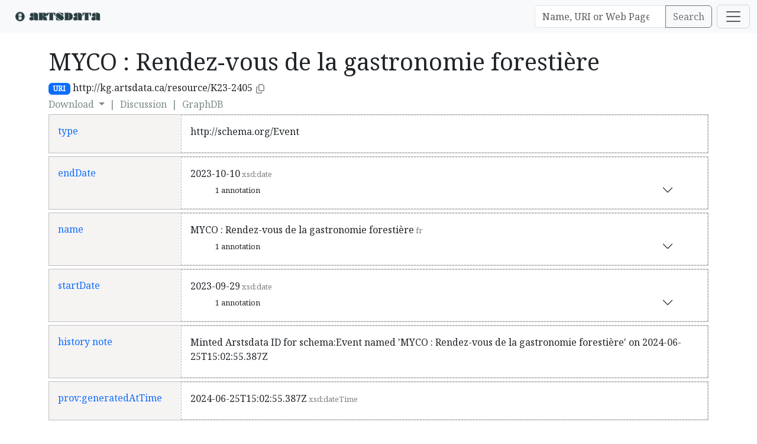

--- FILE ---
content_type: text/html; charset=utf-8
request_url: https://kg.artsdata.ca/entity?uri=http%3A%2F%2Fkg.artsdata.ca%2Fresource%2FK23-2405
body_size: 25966
content:
<!DOCTYPE html>
<html>
  <head>
    <title>MYCO : Rendez-vous de la gastronomie forestière | Artsdata</title>
    <meta name="viewport" content="width=device-width,initial-scale=1">
    <meta property='og:title' content='MYCO : Rendez-vous de la gastronomie forestière' />
    <link rel='alternate' type='application/ld+json' href='/entity.jsonld?uri=http://kg.artsdata.ca/resource/K23-2405' /><link rel='alternate' type='text/turtle' href='/entity.ttl?uri=http://kg.artsdata.ca/resource/K23-2405' />

    <meta name="csrf-param" content="authenticity_token" />
<meta name="csrf-token" content="fC6MlpCYAbldXyX3MyKeARDsRgUnI0HBfZwsdZNXzhxGBEcQ8JJ9fm02shnsE32BCuL-a9wJ4io7LS11IdgimA" />
    
    <link rel="stylesheet" href="/assets/application-5817f4759edf613c20d5c3518e1eb6786c0e6ebea93ed8458cc3bd3f95cbf9cf.css" data-turbo-track="reload" />

    <script
      async
      src="https://ga.jspm.io/npm:es-module-shims@1.8.2/dist/es-module-shims.js"
      data-turbo-track="reload"
    ></script>
    <script type="importmap" data-turbo-track="reload">{
  "imports": {
    "application": "/assets/application-1f199016a6d1d4d2c1cf483828cbb969910d390cbaf2dc2ff676329c445f0fcc.js",
    "@hotwired/turbo-rails": "/assets/turbo.min-4cfe7c6aaeb9120821760aa53763dff54fbc561e500da6482fc43c54c7384929.js",
    "@hotwired/stimulus": "/assets/@hotwired--stimulus-d7988e16a93333941ba2b5aae02a3b7131f9ec809f9619a876aa2180ab9b0767.js",
    "@hotwired/stimulus-loading": "/assets/stimulus-loading-3576ce92b149ad5d6959438c6f291e2426c86df3b874c525b30faad51b0d96b3.js",
    "bootstrap": "https://ga.jspm.io/npm:bootstrap@5.3.3/dist/js/bootstrap.esm.js",
    "@popperjs/core": "https://ga.jspm.io/npm:@popperjs/core@2.11.8/lib/index.js",
    "@stimulus-components/clipboard": "/assets/@stimulus-components--clipboard-3da1c5cc20bdb1681c2a56d67f310472dc71cdb31bb6ee383925a964fe226152.js",
    "@stimulus-components/read-more": "https://ga.jspm.io/npm:@stimulus-components/read-more@5.0.0/dist/stimulus-read-more.mjs",
    "controllers/application": "/assets/controllers/application-368d98631bccbf2349e0d4f8269afb3fe9625118341966de054759d96ea86c7e.js",
    "controllers/artsdata_controller": "/assets/controllers/artsdata_controller-07194b5c4771054024eaaec0b6c20c9e33d87984632ad8d39605ce0cbb2d7138.js",
    "controllers/confirm_controller": "/assets/controllers/confirm_controller-bd3c9a0b855de4e1c9a85093502d6bfcdd30623465d0a419329092a7bb0a50ae.js",
    "controllers/custom_clipboard_controller": "/assets/controllers/custom_clipboard_controller-2a367deb3449e0138f0d3593df8f75ae6e7ee04dcaa74bcd4826dacc10f2155d.js",
    "controllers/filter_query_results_controller": "/assets/controllers/filter_query_results_controller-e29e85ea3786808277a886dc2026c1dba5a96179d0fa544f371ce2dcadce1bed.js",
    "controllers/githubapi_controller": "/assets/controllers/githubapi_controller-b6dbe5dd77d9fc55132b336666642eb9af4295b5ad6a10b190fc2d398491045c.js",
    "controllers": "/assets/controllers/index-b549eb104190c1bea246c20b7936db263fd0e852e41e4a33e5f56b0f6eb05eb2.js",
    "controllers/sortable_table_controller": "/assets/controllers/sortable_table_controller-7c7e8edc785b11b21fa6f602b7617d41e954d1c656840cc70ac22ad6ea5927d6.js",
    "controllers/validation_controller": "/assets/controllers/validation_controller-d9190b10a23eccfc0de81f0640adb94e3dc5ab77b6ab7d92f601308f2d5d2627.js",
    "controllers/visibility_controller": "/assets/controllers/visibility_controller-b33b2657c08a159519d3c740db72212cbdf06a3ca4609224e54e70ac2d732edb.js"
  }
}</script>
<link rel="modulepreload" href="/assets/application-1f199016a6d1d4d2c1cf483828cbb969910d390cbaf2dc2ff676329c445f0fcc.js">
<link rel="modulepreload" href="/assets/turbo.min-4cfe7c6aaeb9120821760aa53763dff54fbc561e500da6482fc43c54c7384929.js">
<link rel="modulepreload" href="/assets/@hotwired--stimulus-d7988e16a93333941ba2b5aae02a3b7131f9ec809f9619a876aa2180ab9b0767.js">
<link rel="modulepreload" href="/assets/stimulus-loading-3576ce92b149ad5d6959438c6f291e2426c86df3b874c525b30faad51b0d96b3.js">
<link rel="modulepreload" href="https://ga.jspm.io/npm:bootstrap@5.3.3/dist/js/bootstrap.esm.js">
<link rel="modulepreload" href="https://ga.jspm.io/npm:@popperjs/core@2.11.8/lib/index.js">
<link rel="modulepreload" href="/assets/@stimulus-components--clipboard-3da1c5cc20bdb1681c2a56d67f310472dc71cdb31bb6ee383925a964fe226152.js">
<link rel="modulepreload" href="https://ga.jspm.io/npm:@stimulus-components/read-more@5.0.0/dist/stimulus-read-more.mjs">
<link rel="modulepreload" href="/assets/controllers/application-368d98631bccbf2349e0d4f8269afb3fe9625118341966de054759d96ea86c7e.js">
<link rel="modulepreload" href="/assets/controllers/artsdata_controller-07194b5c4771054024eaaec0b6c20c9e33d87984632ad8d39605ce0cbb2d7138.js">
<link rel="modulepreload" href="/assets/controllers/confirm_controller-bd3c9a0b855de4e1c9a85093502d6bfcdd30623465d0a419329092a7bb0a50ae.js">
<link rel="modulepreload" href="/assets/controllers/custom_clipboard_controller-2a367deb3449e0138f0d3593df8f75ae6e7ee04dcaa74bcd4826dacc10f2155d.js">
<link rel="modulepreload" href="/assets/controllers/filter_query_results_controller-e29e85ea3786808277a886dc2026c1dba5a96179d0fa544f371ce2dcadce1bed.js">
<link rel="modulepreload" href="/assets/controllers/githubapi_controller-b6dbe5dd77d9fc55132b336666642eb9af4295b5ad6a10b190fc2d398491045c.js">
<link rel="modulepreload" href="/assets/controllers/index-b549eb104190c1bea246c20b7936db263fd0e852e41e4a33e5f56b0f6eb05eb2.js">
<link rel="modulepreload" href="/assets/controllers/sortable_table_controller-7c7e8edc785b11b21fa6f602b7617d41e954d1c656840cc70ac22ad6ea5927d6.js">
<link rel="modulepreload" href="/assets/controllers/validation_controller-d9190b10a23eccfc0de81f0640adb94e3dc5ab77b6ab7d92f601308f2d5d2627.js">
<link rel="modulepreload" href="/assets/controllers/visibility_controller-b33b2657c08a159519d3c740db72212cbdf06a3ca4609224e54e70ac2d732edb.js">
<script type="module">import "application"</script>
    <link
      rel="stylesheet"
      href="https://cdnjs.cloudflare.com/ajax/libs/font-awesome/6.0.0-beta3/css/all.min.css"
    >
  </head>

  <body>
    <nav class="navbar bg-body-tertiary">
  <div class="container-fluid">
    <a class="navbar-brand" style="padding:0" href="/">
      <img alt="Artsdata Logo" style="height: 40px; width: auto;" src="/assets/artsdata_logo_circle-b81a55f1319c2ac8759c437d5fc4aaebc259f5f7bd81d9c70fbd74d4f43bef60.png" />

</a>
    <div class="d-none d-md-block" style="margin-left: auto;">
      <form class="d-flex" role="search" action="/reconcile/query">
        <div class="input-group">
          <input
            class="form-control"
            name="query"
            type="search"
            placeholder='Name, URI or Web Page'
            aria-label="Search"
            aria-describedby="button-addon2"
          />
          <button id="button-addon2" class="btn btn-outline-secondary me-2" type="submit">
            Search
          </button>
        </div>
      </form>
    </div>
    <button
      class="navbar-toggler"
      type="button"
      data-bs-toggle="offcanvas"
      data-bs-target="#offcanvasNavbar"
      aria-controls="offcanvasNavbar"
      aria-label="Toggle navigation"
    >
      <span class="navbar-toggler-icon"></span>
    </button>
  </div>
  <div
    class="offcanvas offcanvas-end"
    tabindex="-1"
    id="offcanvasNavbar"
    aria-labelledby="offcanvasNavbarLabel"
    data-turbo="false"
  >
    <div class="offcanvas-header">
      <h5 class="offcanvas-title" id="offcanvasNavbarLabel">
          <a class="nav-link" href="https://github.com/login/oauth/authorize?client_id=Iv1.2994854c362ae448&amp;redirect_uri=https://kg.artsdata.ca/github/callback">Login using Github</a>
      </h5>
      <button
        type="button"
        class="btn-close"
        data-bs-dismiss="offcanvas"
        aria-label="Close"
      ></button>
    </div>
    <div class="offcanvas-body">
      <ul class="navbar-nav justify-content-end flex-grow-1 pe-3">
        <li class="nav-item">
          <a class="nav-link" href="/">Home</a>
        </li>
        <li class="nav-item">
          <a class="nav-link" href="/query/show?sparql=feeds_all&amp;title=Data+Feeds">All Data Feeds</a>
        </li>
        <li class="nav-item">
          <a class="nav-link" href="/artifact">Databus</a>
        </li>
        <li class="nav-item">
          <a class="nav-link" href="/ical">iCal Feeds</a>
        </li>
        <li class="nav-item">
          <a class="nav-link" data-turbo="false" href="/mint/wikidata">Mint using Wikidata</a>
        </li>
        <li class="nav-item dropdown">
          <a
            class="nav-link dropdown-toggle"
            href="#"
            role="button"
            data-bs-toggle="dropdown"
            aria-expanded="true"
            data-turbo="false"
          >
            Batch Reconcile
          </a>
          <ul class="dropdown-menu">
            <li>
              <a class="dropdown-item disabled" href="#" data-turbo="false">Introduction</a>
            </li>
            <li>
              <a
                class="dropdown-item"
                href="/query/show?sparql=reconcile_controller/graphs_with_agents_to_reconcile"
                data-turbo="false"
              >Graphs with People, Organizations</a>
            </li>
            <li>
              <a
                class="dropdown-item"
                href="/query/show?sparql=reconcile_controller/graphs_with_places_to_reconcile"
                data-turbo="false"
              >Graphs with Places</a>
            </li>
            <li>
              <a class="dropdown-item disabled" href="#">Graphs with Events</a>
            </li>

          </ul>
        </li>
      
        <li class="nav-item dropdown">
          <a
            class="nav-link dropdown-toggle"
            href="#"
            role="button"
            data-bs-toggle="dropdown"
            aria-expanded="true"
          >
            Controlled Vocabularies
          </a>
          <ul class="dropdown-menu">
           
       
           <li>
              <a
                class="dropdown-item"
                href="/entity?uri=http%3A%2F%2Fkg.artsdata.ca%2Fresource%2FArtsdataEventTypes"
              >Event Types</a>
            </li>
           <li>
              <a
                class="dropdown-item"
                href="/entity?uri=http%3A%2F%2Fkg.artsdata.ca%2Fresource%2FArtsdataOrganizationTypes"
              >Organization Types</a>
            </li>
           
          </ul>
        </li>
        <li class="nav-item dropdown">
          <a
            class="nav-link dropdown-toggle"
            href="#"
            role="button"
            data-bs-toggle="dropdown"
            aria-expanded="true"
          >
            Reports
          </a>
          <ul class="dropdown-menu">
              <li>
                <a class="dropdown-item disabled" aria-disabled="true">Login to view your favourite reports</a>
              </li>
              <li>
                <hr class="dropdown-divider">
              </li>
            <li><a class="dropdown-item" href="/query/show?sparql=custom%2Frecent_event_mints&amp;title=Recently+Minted+Events">Recently Minted Events</a>
            </li>
            <li><a class="dropdown-item" href="/query/show?sparql=custom%2Fplaces&amp;title=Places+with+Events">Places with Events</a>
            </li>
            <li><a class="dropdown-item" href="/query/show?sparql=custom%2Fpeople_organizations&amp;title=Recently+added+People%2FOrganizations">Recently added People/Organizations</a>
            </li>
            <li><a class="dropdown-item" href="/query/show?sparql=custom%2Flavitrine_sources_refresh_rate&amp;title=LaVitrine+Pipeline">LaVitrine Pipeline</a>
            </li>
            <li><a class="dropdown-item" href="/query/show?sparql=custom%2Freport-misaligned-wikidata-links&amp;title=Misaligned+Bidirectional+Wikidata+Links">Misaligned Wikidata Links</a>
            </li>
            <li><a class="dropdown-item" href="/query/show?sparql=custom%2Fcapacoa-members&amp;title=CAPACOA+Members">CAPACOA Members</a>
            </li>
          </ul>
        </li>
        <li class="nav-item dropdown">
          <a
            class="nav-link dropdown-toggle"
            href="#"
            role="button"
            data-bs-toggle="dropdown"
            aria-expanded="true"
          >
            External Links
          </a>
          <ul class="dropdown-menu">
            <li>
              <a class="dropdown-item" href="/sparql">SPARQL Query Service</a>
            </li>
            <li>
              <a
                class="dropdown-item"
                href="https://culturecreates.github.io/artsdata-data-model/"
              >Artsdata Data Model Documentation</a>
            </li>

          </ul>
        </li>
        <hr>
        <li class="nav-item d-flex align-items-center">
          Language:&nbsp;
          <a href="/en/entity?uri=http%3A%2F%2Fkg.artsdata.ca%2Fresource%2FK23-2405">en</a>
          &nbsp;|&nbsp;
          <a href="/fr/entity?uri=http%3A%2F%2Fkg.artsdata.ca%2Fresource%2FK23-2405">fr</a>
        </li>

        <li class="nav-item">
            <a class="nav-link" href="https://github.com/login/oauth/authorize?client_id=Iv1.2994854c362ae448&amp;redirect_uri=https://kg.artsdata.ca/github/callback">Login</a>

        </li>

      </ul>

    </div>
  </div>
</nav>

    <br>
    <div class="container-fluid">
      
<div class="container">
  <div class="d-flex justify-content-between align-items-start">
    <div>
      <h1 class="me-3">
        MYCO : Rendez-vous de la gastronomie forestière
      </h1>
      <div
  data-controller="clipboard"
  data-clipboard-success-content-value="URI copied"
>
  <span class='badge bg-primary'>URI</span>
  <span data-clipboard-target="source">http://kg.artsdata.ca/resource/K23-2405</span>
  <a
    class="cursor-pointer"
    data-action="clipboard#copy"
    data-clipboard-target="button"
    title="Copy URI"
  ><svg xmlns="http://www.w3.org/2000/svg" width="18" height="16" fill="gray" viewBox="0 0 448 512"><!--!Font Awesome Free 6.5.2 by @fontawesome - https://fontawesome.com License - https://fontawesome.com/license/free Copyright 2024 Fonticons, Inc.--><path d="M384 336H192c-8.8 0-16-7.2-16-16V64c0-8.8 7.2-16 16-16l140.1 0L400 115.9V320c0 8.8-7.2 16-16 16zM192 384H384c35.3 0 64-28.7 64-64V115.9c0-12.7-5.1-24.9-14.1-33.9L366.1 14.1c-9-9-21.2-14.1-33.9-14.1H192c-35.3 0-64 28.7-64 64V320c0 35.3 28.7 64 64 64zM64 128c-35.3 0-64 28.7-64 64V448c0 35.3 28.7 64 64 64H256c35.3 0 64-28.7 64-64V416H272v32c0 8.8-7.2 16-16 16H64c-8.8 0-16-7.2-16-16V192c0-8.8 7.2-16 16-16H96V128H64z"/></svg></a>
</div>

      <div class="alternate-name d-flex align-items-center mt-1">
    <div class="dropdown">
  <a
    class="dropdown-toggle text-decoration-none me-2"
    href="#"
    role="button"
    id="dropdownMenuLink"
    data-bs-toggle="dropdown"
    aria-expanded="false"
  >
    Download
  </a>
  <ul class="dropdown-menu" aria-labelledby="dropdownMenuLink">
    <li><a class="dropdown-item" data-turbo-prefetch="false" href="/entity.jsonld?frameTemplate=schema_org&amp;uri=http%3A%2F%2Fkg.artsdata.ca%2Fresource%2FK23-2405">JSON-LD for schema.org</a></li>
    <li><a class="dropdown-item" data-turbo-prefetch="false" href="/entity.jsonld?uri=http%3A%2F%2Fkg.artsdata.ca%2Fresource%2FK23-2405">JSON-LD 1.0</a></li>
    <li><a class="dropdown-item" data-turbo-prefetch="false" href="/entity.jsonlds?uri=http%3A%2F%2Fkg.artsdata.ca%2Fresource%2FK23-2405">JSON-LD 1.2 with annotations</a></li>
    <li><a class="dropdown-item" data-turbo-prefetch="false" href="/entity.ttl?uri=http%3A%2F%2Fkg.artsdata.ca%2Fresource%2FK23-2405">Turtle</a>
    </li>
  </ul>
</div>

    |
  <a
    href="#"
    onclick="alert('Wikidata style discussion coming soon.');"
    id="aduriapi"
    class="text-decoration-none ms-2 me-2"
    rel="nofollow"
  >Discussion</a>
  |
  <a
    href="http://db.artsdata.ca/resource?uri=http%3A%2F%2Fkg.artsdata.ca%2Fresource%2FK23-2405"
    class="text-decoration-none ms-2 me-2"
    rel="nofollow"
    id="graphdb"
  >GraphDB</a>
</div>

      
    </div>

  </div>


    <!-- Inputs: triples class RDF::Solutions, graph class RDF::Graph -->
<div class="meta">
  


    <div class="statement">
      <div class="statement-predicate">
        <a href='/entity?uri=http%3A%2F%2Fwww.w3.org%2F1999%2F02%2F22-rdf-syntax-ns%23type' rel='nofollow' target='_top'>type</a>
      </div>
      <!-- Inputs: triples = class RDF::Solutions, predicate_hash = unique turbo
frame id, graph = class RDF::Graph -->
<div class="statement-objects">
  <turbo-frame id="objects-frame--2676951768515857335">
      <div class="statement-object">
            <turbo-frame
              id='card-7390'
              src="/dereference/card?frame_id=7390&amp;uri=http%3A%2F%2Fschema.org%2FEvent"
              loading="lazy"
              target="_top"
            >
              http://schema.org/Event
            </turbo-frame>
        <!-- SHACL --> <!-- Annotations -->
        <!-- Input: annotations -->
<div class="annotation">

</div>

      </div>
  </turbo-frame>
</div>

      <!-- Inputs: subject RDF::URI, predicate RDF::URI, predicate_hash -->

    </div>

    <div class="statement">
      <div class="statement-predicate">
        <a href='/entity?uri=http%3A%2F%2Fschema.org%2FendDate' rel='nofollow' target='_top'>endDate</a>
      </div>
      <!-- Inputs: triples = class RDF::Solutions, predicate_hash = unique turbo
frame id, graph = class RDF::Graph -->
<div class="statement-objects">
  <turbo-frame id="objects-frame-4068762351310276364">
      <div class="statement-object">
          <span>2023-10-10<span style='color:gray;font-size: small'>&nbsp;xsd:date</span></span>
        <!-- SHACL --> <!-- Annotations -->
        <!-- Input: annotations -->
<div class="annotation">

    <div
      class="reference accordion"
      style="--bs-accordion-btn-padding-y: 5px;--bs-accordion-border-width: 0px;"
      id="accordionFlushExample"
    >
      <div class="accordion-item">
        <h6 class="accordion-header">
          <button
            class="accordion-button btn-sm collapsed"
            type="button"
            data-bs-toggle="collapse"
            data-bs-target="#collapse2381"
            aria-expanded="false"
            aria-controls="flush-collapseOne"
          >
            <span>1
              annotation</span>
          </button>
        </h6>
        <div
          id="collapse2381"
          class="accordion-collapse collapse"
          data-bs-parent="#accordionFlushExample"
        >
            <div class="accordion-body">

              <div class="statement">
                <div class="statement-predicate">
                  <a href='/entity?uri=http%3A%2F%2Fwww.w3.org%2Fns%2Fprov%23wasDerivedFrom' rel='nofollow' target='_top'>prov:wasDerivedFrom</a>
                </div>
                <div class="statement-objects">
                  <div class="statement-object">
                      <a href='/entity?uri=http%3A%2F%2Fkg.artsdata.ca%2Fdatabus%2Fculture-creates%2Ffootlight%2Ftourisme-troisrivieres-com%2F2024-06-25%23DataId' rel='nofollow' target='_top'>databus:culture-creates/footlig...rivieres-com/2024-06-25#DataId</a>
                  </div>
                </div>
              </div>

            </div>
        </div>
      </div>
    </div>
</div>

      </div>
  </turbo-frame>
</div>

      <!-- Inputs: subject RDF::URI, predicate RDF::URI, predicate_hash -->

    </div>

    <div class="statement">
      <div class="statement-predicate">
        <a href='/entity?uri=http%3A%2F%2Fschema.org%2Fname' rel='nofollow' target='_top'>name</a>
      </div>
      <!-- Inputs: triples = class RDF::Solutions, predicate_hash = unique turbo
frame id, graph = class RDF::Graph -->
<div class="statement-objects">
  <turbo-frame id="objects-frame-3403387513266617127">
      <div class="statement-object">
          <span>MYCO : Rendez-vous de la gastronomie forestière<span style='color:gray;font-size: small'>&nbsp;fr</span></span>
        <!-- SHACL --> <!-- Annotations -->
        <!-- Input: annotations -->
<div class="annotation">

    <div
      class="reference accordion"
      style="--bs-accordion-btn-padding-y: 5px;--bs-accordion-border-width: 0px;"
      id="accordionFlushExample"
    >
      <div class="accordion-item">
        <h6 class="accordion-header">
          <button
            class="accordion-button btn-sm collapsed"
            type="button"
            data-bs-toggle="collapse"
            data-bs-target="#collapse5686"
            aria-expanded="false"
            aria-controls="flush-collapseOne"
          >
            <span>1
              annotation</span>
          </button>
        </h6>
        <div
          id="collapse5686"
          class="accordion-collapse collapse"
          data-bs-parent="#accordionFlushExample"
        >
            <div class="accordion-body">

              <div class="statement">
                <div class="statement-predicate">
                  <a href='/entity?uri=http%3A%2F%2Fwww.w3.org%2Fns%2Fprov%23wasDerivedFrom' rel='nofollow' target='_top'>prov:wasDerivedFrom</a>
                </div>
                <div class="statement-objects">
                  <div class="statement-object">
                      <a href='/entity?uri=http%3A%2F%2Fkg.artsdata.ca%2Fdatabus%2Fculture-creates%2Ffootlight%2Ftourisme-troisrivieres-com%2F2024-06-25%23DataId' rel='nofollow' target='_top'>databus:culture-creates/footlig...rivieres-com/2024-06-25#DataId</a>
                  </div>
                </div>
              </div>

            </div>
        </div>
      </div>
    </div>
</div>

      </div>
  </turbo-frame>
</div>

      <!-- Inputs: subject RDF::URI, predicate RDF::URI, predicate_hash -->

    </div>

    <div class="statement">
      <div class="statement-predicate">
        <a href='/entity?uri=http%3A%2F%2Fschema.org%2FstartDate' rel='nofollow' target='_top'>startDate</a>
      </div>
      <!-- Inputs: triples = class RDF::Solutions, predicate_hash = unique turbo
frame id, graph = class RDF::Graph -->
<div class="statement-objects">
  <turbo-frame id="objects-frame--2799755965475383778">
      <div class="statement-object">
          <span>2023-09-29<span style='color:gray;font-size: small'>&nbsp;xsd:date</span></span>
        <!-- SHACL --> <!-- Annotations -->
        <!-- Input: annotations -->
<div class="annotation">

    <div
      class="reference accordion"
      style="--bs-accordion-btn-padding-y: 5px;--bs-accordion-border-width: 0px;"
      id="accordionFlushExample"
    >
      <div class="accordion-item">
        <h6 class="accordion-header">
          <button
            class="accordion-button btn-sm collapsed"
            type="button"
            data-bs-toggle="collapse"
            data-bs-target="#collapse6721"
            aria-expanded="false"
            aria-controls="flush-collapseOne"
          >
            <span>1
              annotation</span>
          </button>
        </h6>
        <div
          id="collapse6721"
          class="accordion-collapse collapse"
          data-bs-parent="#accordionFlushExample"
        >
            <div class="accordion-body">

              <div class="statement">
                <div class="statement-predicate">
                  <a href='/entity?uri=http%3A%2F%2Fwww.w3.org%2Fns%2Fprov%23wasDerivedFrom' rel='nofollow' target='_top'>prov:wasDerivedFrom</a>
                </div>
                <div class="statement-objects">
                  <div class="statement-object">
                      <a href='/entity?uri=http%3A%2F%2Fkg.artsdata.ca%2Fdatabus%2Fculture-creates%2Ffootlight%2Ftourisme-troisrivieres-com%2F2024-06-25%23DataId' rel='nofollow' target='_top'>databus:culture-creates/footlig...rivieres-com/2024-06-25#DataId</a>
                  </div>
                </div>
              </div>

            </div>
        </div>
      </div>
    </div>
</div>

      </div>
  </turbo-frame>
</div>

      <!-- Inputs: subject RDF::URI, predicate RDF::URI, predicate_hash -->

    </div>

    <div class="statement">
      <div class="statement-predicate">
        <a href='/entity?uri=http%3A%2F%2Fwww.w3.org%2F2004%2F02%2Fskos%2Fcore%23historyNote' rel='nofollow' target='_top'>history note</a>
      </div>
      <!-- Inputs: triples = class RDF::Solutions, predicate_hash = unique turbo
frame id, graph = class RDF::Graph -->
<div class="statement-objects">
  <turbo-frame id="objects-frame-1900969619228146176">
      <div class="statement-object">
          <span>Minted Arstsdata ID for schema:Event named 'MYCO : Rendez-vous de la gastronomie forestière' on 2024-06-25T15:02:55.387Z</span>
        <!-- SHACL --> <!-- Annotations -->
        <!-- Input: annotations -->
<div class="annotation">

</div>

      </div>
  </turbo-frame>
</div>

      <!-- Inputs: subject RDF::URI, predicate RDF::URI, predicate_hash -->

    </div>

    <div class="statement">
      <div class="statement-predicate">
        <a href='/entity?uri=http%3A%2F%2Fwww.w3.org%2Fns%2Fprov%23generatedAtTime' rel='nofollow' target='_top'>prov:generatedAtTime</a>
      </div>
      <!-- Inputs: triples = class RDF::Solutions, predicate_hash = unique turbo
frame id, graph = class RDF::Graph -->
<div class="statement-objects">
  <turbo-frame id="objects-frame-3376643212297305323">
      <div class="statement-object">
          <span>2024-06-25T15:02:55.387Z<span style='color:gray;font-size: small'>&nbsp;xsd:dateTime</span></span>
        <!-- SHACL --> <!-- Annotations -->
        <!-- Input: annotations -->
<div class="annotation">

</div>

      </div>
  </turbo-frame>
</div>

      <!-- Inputs: subject RDF::URI, predicate RDF::URI, predicate_hash -->

    </div>
  
</div>

    <turbo-frame
      id='unsupported-claims'
      src="/entity/unsupported_claims?uri=http%3A%2F%2Fkg.artsdata.ca%2Fresource%2FK23-2405"
      loading="lazy"
      target="_top"
    >
    </turbo-frame>
    <br>
    <turbo-frame
      id='reverse-statements'
      src="/entity/derived_statements?uri=http%3A%2F%2Fkg.artsdata.ca%2Fresource%2FK23-2405"
      loading="lazy"
      target="_top"
    >
    </turbo-frame>


</div>
<br>
<br>

    </div>
    <footer class="mt-4 text-center text-muted">
      <p></p>
    </footer>
  </body>
</html>


--- FILE ---
content_type: application/javascript
request_url: https://kg.artsdata.ca/assets/controllers/visibility_controller-b33b2657c08a159519d3c740db72212cbdf06a3ca4609224e54e70ac2d732edb.js
body_size: -497
content:
import { Controller } from "@hotwired/stimulus"

export default class extends Controller {
  static targets = [ "hideable" ]

  showTargets() {
    this.hideableTargets.forEach(el => {
      el.hidden = false
    });
  }

  hideTargets() {
    this.hideableTargets.forEach(el => {
      el.hidden = true
    });
  }

  toggleTargets() {
    this.hideableTargets.forEach((el) => {
      el.hidden = !el.hidden
    });
  }
};


--- FILE ---
content_type: application/javascript
request_url: https://kg.artsdata.ca/assets/controllers/confirm_controller-bd3c9a0b855de4e1c9a85093502d6bfcdd30623465d0a419329092a7bb0a50ae.js
body_size: -612
content:
import { Controller } from "@hotwired/stimulus";

export default class extends Controller {
  confirm(event) {
    const message = this.element.dataset.confirm || "Are you sure?";
    if (!confirm(message)) {
      event.preventDefault(); // Prevent form submission if the user cancels
    }
  }
};


--- FILE ---
content_type: application/javascript
request_url: https://kg.artsdata.ca/assets/controllers/custom_clipboard_controller-2a367deb3449e0138f0d3593df8f75ae6e7ee04dcaa74bcd4826dacc10f2155d.js
body_size: -476
content:
// filepath: app/javascript/controllers/custom_clipboard_controller.js
import Clipboard from "@stimulus-components/clipboard";

export default class extends Clipboard {
  copy(event) {
    event.preventDefault()

    const text = this.sourceTarget.innerHTML || this.sourceTarget.value
    const unescapedText = this.unescapeText(text);
    navigator.clipboard.writeText(unescapedText).then(() => this.copied())
  }

 unescapeText(text) {
    // Create a temporary DOM element to decode HTML entities
    const tempElement = document.createElement("textarea");
    tempElement.innerHTML = text;
    return tempElement.value;
  }
};


--- FILE ---
content_type: application/javascript
request_url: https://kg.artsdata.ca/assets/controllers/visibility_controller-b33b2657c08a159519d3c740db72212cbdf06a3ca4609224e54e70ac2d732edb.js
body_size: -617
content:
import { Controller } from "@hotwired/stimulus"

export default class extends Controller {
  static targets = [ "hideable" ]

  showTargets() {
    this.hideableTargets.forEach(el => {
      el.hidden = false
    });
  }

  hideTargets() {
    this.hideableTargets.forEach(el => {
      el.hidden = true
    });
  }

  toggleTargets() {
    this.hideableTargets.forEach((el) => {
      el.hidden = !el.hidden
    });
  }
};


--- FILE ---
content_type: text/javascript; charset=utf-8
request_url: https://ga.jspm.io/npm:@popperjs/core@2.11.8/lib/dom-utils/getParentNode.js
body_size: 9
content:
import t from"./getNodeName.js";import e from"./getDocumentElement.js";import{isShadowRoot as o}from"./instanceOf.js";import"./getWindow.js";function getParentNode(n){return"html"===t(n)?n:n.assignedSlot||n.parentNode||(o(n)?n.host:null)||e(n)}export{getParentNode as default};

//# sourceMappingURL=getParentNode.js.map

--- FILE ---
content_type: application/javascript
request_url: https://kg.artsdata.ca/assets/controllers/confirm_controller-bd3c9a0b855de4e1c9a85093502d6bfcdd30623465d0a419329092a7bb0a50ae.js
body_size: -609
content:
import { Controller } from "@hotwired/stimulus";

export default class extends Controller {
  confirm(event) {
    const message = this.element.dataset.confirm || "Are you sure?";
    if (!confirm(message)) {
      event.preventDefault(); // Prevent form submission if the user cancels
    }
  }
};


--- FILE ---
content_type: application/javascript
request_url: https://kg.artsdata.ca/assets/application-1f199016a6d1d4d2c1cf483828cbb969910d390cbaf2dc2ff676329c445f0fcc.js
body_size: -662
content:
// Configure your import map in config/importmap.rb. Read more: https://github.com/rails/importmap-rails
import "@hotwired/turbo-rails"
// Turbo.session.drive = false
import "controllers"
import "bootstrap"
;


--- FILE ---
content_type: application/javascript
request_url: https://kg.artsdata.ca/assets/controllers/index-b549eb104190c1bea246c20b7936db263fd0e852e41e4a33e5f56b0f6eb05eb2.js
body_size: -341
content:
// Import and register all your controllers from the importmap under controllers/*

import { application } from "controllers/application"

// Eager load all controllers defined in the import map under controllers/**/*_controller
import { eagerLoadControllersFrom } from "@hotwired/stimulus-loading"
eagerLoadControllersFrom("controllers", application)

// Lazy load controllers as they appear in the DOM (remember not to preload controllers in import map!)
// import { lazyLoadControllersFrom } from "@hotwired/stimulus-loading"
// lazyLoadControllersFrom("controllers", application)

import VisibilityController from "controllers/visibility_controller"
application.register("visibility", VisibilityController)

import ArtsdataController from "controllers/artsdata_controller"
application.register("artsdata", ArtsdataController)

import SortableTableController from "controllers/sortable_table_controller"
application.register("sortable-table", SortableTableController)

import FilterQueryResultsController from "controllers/filter_query_results_controller"
application.register("filter-query-results", FilterQueryResultsController)

// import Clipboard from '@stimulus-components/clipboard'
// application.register('clipboard', Clipboard)
import CustomClipboardController from "controllers/custom_clipboard_controller"
application.register('clipboard', CustomClipboardController)

import ReadMore from '@stimulus-components/read-more'
application.register('read-more', ReadMore);


--- FILE ---
content_type: application/javascript
request_url: https://kg.artsdata.ca/assets/controllers/githubapi_controller-b6dbe5dd77d9fc55132b336666642eb9af4295b5ad6a10b190fc2d398491045c.js
body_size: -53
content:
import { Controller } from "@hotwired/stimulus"

export default class extends Controller {
  static targets = ["result", "button" ]
  static values = { 
    token: String, 
    url: String,
    method: String,
    httpbody: String
  }

  connect() {
    console.log("token", this.tokenValue)
    console.log("url", this.urlValue)
    console.log("httpMethod", this.methodValue)
    console.log("httpBody", this.httpbodyValue)
  }

  async runAction() {
    this.buttonTarget.disabled = true
    const url = this.urlValue;
    const httpMethod = this.methodValue ||= "GET";
    const httpBody = this.httpbodyValue ||= "{'ref': 'main'}";
    // const url = "https://api.github.com/repos/culturecreates/artsdata-google-workspace-smart-chip/actions/workflows/push-to-artsdata.yml/dispatches"
    const options = {
      method: httpMethod,
      headers: {
        'Content-Type': 'application/json',
        'Authorization': 'Bearer ' + this.tokenValue,
        'Accept': 'application/vnd.github.v3+json',
        'X-GitHub-Api-Version': '2022-11-28'
      }
    }
    // todo: make this more generic
    if (httpMethod == "POST") {
      options.body = httpBody;
    }
    try {
      const res = await fetch(url, options);
      if (!res.ok) {
        const errorText = await res.text();
        throw new Error(`HTTP error ${res.status}! ${errorText}`);
      }
      const resText = await res.text();
      console.log("resText:", resText);
     
      if (res.status == 204) {
        this.resultTarget.innerHTML = `Successfully ran the action. ${resText}`;
      } else {
        this.resultTarget.innerHTML = `${resText}`;
      }
    } catch (error) {
      this.resultTarget.innerHTML = error.message;
    }
  }

  
};


--- FILE ---
content_type: text/javascript; charset=utf-8
request_url: https://ga.jspm.io/npm:@popperjs/core@2.11.8/lib/dom-utils/getViewportRect.js
body_size: 123
content:
import t from"./getWindow.js";import i from"./getDocumentElement.js";import r from"./getWindowScrollBarX.js";import{i as e}from"../../_/7a91f8b9.js";import"./instanceOf.js";import"./getWindowScroll.js";import"../../_/7742d4ca.js";import"../../_/b8df2d1e.js";function getViewportRect(o,f){var a=t(o);var m=i(o);var s=a.visualViewport;var p=m.clientWidth;var n=m.clientHeight;var d=0;var c=0;if(s){p=s.width;n=s.height;var g=e();if(g||!g&&"fixed"===f){d=s.offsetLeft;c=s.offsetTop}}return{width:p,height:n,x:d+r(o),y:c}}export{getViewportRect as default};

//# sourceMappingURL=getViewportRect.js.map

--- FILE ---
content_type: application/javascript
request_url: https://kg.artsdata.ca/assets/controllers/filter_query_results_controller-e29e85ea3786808277a886dc2026c1dba5a96179d0fa544f371ce2dcadce1bed.js
body_size: -408
content:
import { Controller } from "@hotwired/stimulus"

export default class extends Controller {
  static targets = ["filterInput", "content", "table"]

  // Is this needed?
  connect() {
    this.filterInputTarget.addEventListener('keypress', (event) => {
      if (event.key === 'Enter') {
        event.preventDefault();
      }
    });
  }

  filterContents() {
    const query = this.filterInputTarget.value.toLowerCase();
    this.contentTargets.forEach(content => {
      const text = content.textContent.toLowerCase();
      content.style.display = text.includes(query) ? "" : "none";
    });
    this.redrawTable();
  }

  redrawTable() {
    // Trigger a redraw of the table
    const table = this.tableTarget;
    table.style.display = 'none';
    table.offsetHeight; // Trigger reflow
    table.style.display = '';
  }
};


--- FILE ---
content_type: application/javascript
request_url: https://kg.artsdata.ca/assets/controllers/validation_controller-d9190b10a23eccfc0de81f0640adb94e3dc5ab77b6ab7d92f601308f2d5d2627.js
body_size: -511
content:
import { Controller } from "@hotwired/stimulus"

export default class extends Controller {
  static values = { 
    facts: String
  }
  connect() {
    console.log("facts",  JSON.parse(this.factsValue))
    if (this.factsValue != "[]") {
      this.sendFacts()
    }
  }
   

  sendFacts() {
    const event = new CustomEvent('validationFactsLoaded', {
      detail: { facts: this.factsValue }
    })
    console.log("Sending facts", event)
    window.dispatchEvent(event)
  }

};


--- FILE ---
content_type: application/javascript
request_url: https://kg.artsdata.ca/assets/controllers/githubapi_controller-b6dbe5dd77d9fc55132b336666642eb9af4295b5ad6a10b190fc2d398491045c.js
body_size: 276
content:
import { Controller } from "@hotwired/stimulus"

export default class extends Controller {
  static targets = ["result", "button" ]
  static values = { 
    token: String, 
    url: String,
    method: String,
    httpbody: String
  }

  connect() {
    console.log("token", this.tokenValue)
    console.log("url", this.urlValue)
    console.log("httpMethod", this.methodValue)
    console.log("httpBody", this.httpbodyValue)
  }

  async runAction() {
    this.buttonTarget.disabled = true
    const url = this.urlValue;
    const httpMethod = this.methodValue ||= "GET";
    const httpBody = this.httpbodyValue ||= "{'ref': 'main'}";
    // const url = "https://api.github.com/repos/culturecreates/artsdata-google-workspace-smart-chip/actions/workflows/push-to-artsdata.yml/dispatches"
    const options = {
      method: httpMethod,
      headers: {
        'Content-Type': 'application/json',
        'Authorization': 'Bearer ' + this.tokenValue,
        'Accept': 'application/vnd.github.v3+json',
        'X-GitHub-Api-Version': '2022-11-28'
      }
    }
    // todo: make this more generic
    if (httpMethod == "POST") {
      options.body = httpBody;
    }
    try {
      const res = await fetch(url, options);
      if (!res.ok) {
        const errorText = await res.text();
        throw new Error(`HTTP error ${res.status}! ${errorText}`);
      }
      const resText = await res.text();
      console.log("resText:", resText);
     
      if (res.status == 204) {
        this.resultTarget.innerHTML = `Successfully ran the action. ${resText}`;
      } else {
        this.resultTarget.innerHTML = `${resText}`;
      }
    } catch (error) {
      this.resultTarget.innerHTML = error.message;
    }
  }

  
};


--- FILE ---
content_type: text/javascript; charset=utf-8
request_url: https://ga.jspm.io/npm:@popperjs/core@2.11.8/lib/dom-utils/getScrollParent.js
body_size: 37
content:
import t from"./getParentNode.js";import e from"./isScrollParent.js";import o from"./getNodeName.js";import{isHTMLElement as r}from"./instanceOf.js";import"./getDocumentElement.js";import"./getWindow.js";import"./getComputedStyle.js";function getScrollParent(m){return["html","body","#document"].indexOf(o(m))>=0?m.ownerDocument.body:r(m)&&e(m)?m:getScrollParent(t(m))}export{getScrollParent as default};

//# sourceMappingURL=getScrollParent.js.map

--- FILE ---
content_type: application/javascript
request_url: https://kg.artsdata.ca/assets/application-1f199016a6d1d4d2c1cf483828cbb969910d390cbaf2dc2ff676329c445f0fcc.js
body_size: -665
content:
// Configure your import map in config/importmap.rb. Read more: https://github.com/rails/importmap-rails
import "@hotwired/turbo-rails"
// Turbo.session.drive = false
import "controllers"
import "bootstrap"
;


--- FILE ---
content_type: application/javascript
request_url: https://kg.artsdata.ca/assets/controllers/custom_clipboard_controller-2a367deb3449e0138f0d3593df8f75ae6e7ee04dcaa74bcd4826dacc10f2155d.js
body_size: -472
content:
// filepath: app/javascript/controllers/custom_clipboard_controller.js
import Clipboard from "@stimulus-components/clipboard";

export default class extends Clipboard {
  copy(event) {
    event.preventDefault()

    const text = this.sourceTarget.innerHTML || this.sourceTarget.value
    const unescapedText = this.unescapeText(text);
    navigator.clipboard.writeText(unescapedText).then(() => this.copied())
  }

 unescapeText(text) {
    // Create a temporary DOM element to decode HTML entities
    const tempElement = document.createElement("textarea");
    tempElement.innerHTML = text;
    return tempElement.value;
  }
};


--- FILE ---
content_type: application/javascript
request_url: https://kg.artsdata.ca/assets/controllers/sortable_table_controller-7c7e8edc785b11b21fa6f602b7617d41e954d1c656840cc70ac22ad6ea5927d6.js
body_size: -137
content:
import { Controller } from "@hotwired/stimulus"

export default class extends Controller {
  static targets = [ "table" ]

  sort(event) {
    const table = this.tableTarget
    const tbody = table.tBodies[0]
    const th = event.currentTarget
    const index = Array.from(th.parentNode.children).indexOf(th)
    const direction = th.dataset.sortDirection == "asc" ? "desc" : "asc"
    const rows = Array.from(tbody.rows)

   

     // Remove sort classes from all headers
    for (const header of Array.from(th.parentNode.children).slice(1)) {
      header.classList.remove("sort-asc", "sort-desc")
      header.classList.add("sort-none")
    }

    // Add sort class to clicked header
    th.classList.remove("sort-none")
    th.classList.add(`sort-${direction}`)

    rows.sort((rowA, rowB) => {
      const cellA = rowA.cells[index].textContent.trim()
      const cellB = rowB.cells[index].textContent.trim()
    
      // Check if the cells are numbers
      if ((!isNaN(cellA) && !isNaN(cellB)) || 
      (cellA.match(/xsd:integer/) && cellB.match(/xsd:integer/)) ||
      (cellA.match(/xsd:float/) && cellB.match(/xsd:float/)) ) {
        return parseFloat(cellA.replace("xsd:integer", "").replace("xsd:float", "")) - parseFloat(cellB.replace("xsd:integer", "").replace("xsd:float", ""))
      } else {
        return cellA.localeCompare(cellB)
      }
    })

 

    if (direction == "desc") {
      rows.reverse()
    }

    // Renumber the rows
    rows.forEach((row, i) => {
      row.cells[0].textContent = i + 1
    })

    th.dataset.sortDirection = direction

    for (const row of rows) {
      tbody.appendChild(row)
    }
  }
};


--- FILE ---
content_type: application/javascript
request_url: https://kg.artsdata.ca/assets/controllers/filter_query_results_controller-e29e85ea3786808277a886dc2026c1dba5a96179d0fa544f371ce2dcadce1bed.js
body_size: -404
content:
import { Controller } from "@hotwired/stimulus"

export default class extends Controller {
  static targets = ["filterInput", "content", "table"]

  // Is this needed?
  connect() {
    this.filterInputTarget.addEventListener('keypress', (event) => {
      if (event.key === 'Enter') {
        event.preventDefault();
      }
    });
  }

  filterContents() {
    const query = this.filterInputTarget.value.toLowerCase();
    this.contentTargets.forEach(content => {
      const text = content.textContent.toLowerCase();
      content.style.display = text.includes(query) ? "" : "none";
    });
    this.redrawTable();
  }

  redrawTable() {
    // Trigger a redraw of the table
    const table = this.tableTarget;
    table.style.display = 'none';
    table.offsetHeight; // Trigger reflow
    table.style.display = '';
  }
};


--- FILE ---
content_type: text/javascript; charset=utf-8
request_url: https://ga.jspm.io/npm:@stimulus-components/read-more@5.0.0/dist/stimulus-read-more.mjs
body_size: 81
content:
import{Controller as e}from"@hotwired/stimulus";const t=class _ReadMore extends e{connect(){this.open=!1}toggle(e){this.open===!1?this.show(e):this.hide(e)}show(e){this.open=!0;const t=e.target;t.innerHTML=this.lessTextValue,this.contentTarget.style.setProperty("--read-more-line-clamp","'unset'")}hide(e){this.open=!1;const t=e.target;t.innerHTML=this.moreTextValue,this.contentTarget.style.removeProperty("--read-more-line-clamp")}};t.targets=["content"],t.values={moreText:String,lessText:String};let s=t;export{s as default};
//# sourceMappingURL=stimulus-read-more.mjs.map


--- FILE ---
content_type: application/javascript
request_url: https://kg.artsdata.ca/assets/controllers/validation_controller-d9190b10a23eccfc0de81f0640adb94e3dc5ab77b6ab7d92f601308f2d5d2627.js
body_size: -532
content:
import { Controller } from "@hotwired/stimulus"

export default class extends Controller {
  static values = { 
    facts: String
  }
  connect() {
    console.log("facts",  JSON.parse(this.factsValue))
    if (this.factsValue != "[]") {
      this.sendFacts()
    }
  }
   

  sendFacts() {
    const event = new CustomEvent('validationFactsLoaded', {
      detail: { facts: this.factsValue }
    })
    console.log("Sending facts", event)
    window.dispatchEvent(event)
  }

};


--- FILE ---
content_type: application/javascript
request_url: https://kg.artsdata.ca/assets/controllers/sortable_table_controller-7c7e8edc785b11b21fa6f602b7617d41e954d1c656840cc70ac22ad6ea5927d6.js
body_size: -117
content:
import { Controller } from "@hotwired/stimulus"

export default class extends Controller {
  static targets = [ "table" ]

  sort(event) {
    const table = this.tableTarget
    const tbody = table.tBodies[0]
    const th = event.currentTarget
    const index = Array.from(th.parentNode.children).indexOf(th)
    const direction = th.dataset.sortDirection == "asc" ? "desc" : "asc"
    const rows = Array.from(tbody.rows)

   

     // Remove sort classes from all headers
    for (const header of Array.from(th.parentNode.children).slice(1)) {
      header.classList.remove("sort-asc", "sort-desc")
      header.classList.add("sort-none")
    }

    // Add sort class to clicked header
    th.classList.remove("sort-none")
    th.classList.add(`sort-${direction}`)

    rows.sort((rowA, rowB) => {
      const cellA = rowA.cells[index].textContent.trim()
      const cellB = rowB.cells[index].textContent.trim()
    
      // Check if the cells are numbers
      if ((!isNaN(cellA) && !isNaN(cellB)) || 
      (cellA.match(/xsd:integer/) && cellB.match(/xsd:integer/)) ||
      (cellA.match(/xsd:float/) && cellB.match(/xsd:float/)) ) {
        return parseFloat(cellA.replace("xsd:integer", "").replace("xsd:float", "")) - parseFloat(cellB.replace("xsd:integer", "").replace("xsd:float", ""))
      } else {
        return cellA.localeCompare(cellB)
      }
    })

 

    if (direction == "desc") {
      rows.reverse()
    }

    // Renumber the rows
    rows.forEach((row, i) => {
      row.cells[0].textContent = i + 1
    })

    th.dataset.sortDirection = direction

    for (const row of rows) {
      tbody.appendChild(row)
    }
  }
};


--- FILE ---
content_type: text/javascript; charset=utf-8
request_url: https://ga.jspm.io/npm:@stimulus-components/read-more@5.0.0/dist/stimulus-read-more.mjs
body_size: 81
content:
import{Controller as e}from"@hotwired/stimulus";const t=class _ReadMore extends e{connect(){this.open=!1}toggle(e){this.open===!1?this.show(e):this.hide(e)}show(e){this.open=!0;const t=e.target;t.innerHTML=this.lessTextValue,this.contentTarget.style.setProperty("--read-more-line-clamp","'unset'")}hide(e){this.open=!1;const t=e.target;t.innerHTML=this.moreTextValue,this.contentTarget.style.removeProperty("--read-more-line-clamp")}};t.targets=["content"],t.values={moreText:String,lessText:String};let s=t;export{s as default};
//# sourceMappingURL=stimulus-read-more.mjs.map


--- FILE ---
content_type: text/javascript; charset=utf-8
request_url: https://ga.jspm.io/npm:@popperjs/core@2.11.8/lib/dom-utils/getLayoutRect.js
body_size: 77
content:
import{g as t}from"../../_/7a91f8b9.js";import"./instanceOf.js";import"./getWindow.js";import"../../_/7742d4ca.js";import"../../_/b8df2d1e.js";function getLayoutRect(e){var i=t(e);var o=e.offsetWidth;var a=e.offsetHeight;Math.abs(i.width-o)<=1&&(o=i.width);Math.abs(i.height-a)<=1&&(a=i.height);return{x:e.offsetLeft,y:e.offsetTop,width:o,height:a}}export{getLayoutRect as default};

//# sourceMappingURL=getLayoutRect.js.map

--- FILE ---
content_type: application/javascript
request_url: https://kg.artsdata.ca/assets/controllers/artsdata_controller-07194b5c4771054024eaaec0b6c20c9e33d87984632ad8d39605ce0cbb2d7138.js
body_size: 86
content:
import { Controller } from "@hotwired/stimulus"

export default class extends Controller {
  static targets = ["uri", "button" ]
  static values = { 
    externaluri: String, 
    classtomint: String, 
    label: String,
    publisher: String, 
    mintendpoint: String,
    language: String,
    reference: String
  }

  connect() {
    console.log("externaluri", this.externaluriValue)
    console.log("classtomint", this.classtomintValue)
    console.log("label", this.labelValue)
    console.log("publisher", this.publisherValue)
    console.log("mintendpoint",  this.mintendpointValue)
    console.log("language", this.languageValue)
    console.log("reference", this.referenceValue)

     // Listen for the custom event
     window.addEventListener('validationFactsLoaded', this.handleValidationData.bind(this))
     this.buttonTarget.disabled = true
  }


  handleValidationData(event) {
    this.facts = event.detail.facts
    console.log("Received validation data:", this.facts)
    this.buttonTarget.disabled = false
  }
  
  async mintEntityUsingFacts() {
    this.buttonTarget.disabled = true
    const url = this.mintendpointValue + "/facts";
    const options = {
      method: 'POST',
      headers: {
        'Content-Type': 'application/json',
      },
      body: JSON.stringify({
        "uri": this.externaluriValue,
        "classToMint": this.classtomintValue,
        "publisher": this.publisherValue,
        "name": this.labelValue,
        "language": this.languageValue,
        "reference": this.referenceValue,
        "facts": this.facts
      })
    }
    const res = await fetch(url, options);
    
    const json = await res.json();
    console.log("json", json)

    if (res.status == 500) {
      this.uriTarget.innerHTML = this.createCard("Error", json.message);
      this.buttonTarget.disabled = false
      return
    } 
   
    if (json.status == "success") {
      this.uriTarget.innerHTML = "Successfully minted <a href='" + json.new_uri + "'>" + json.new_uri + "</a> using external facts.";
    } else {
      this.uriTarget.innerHTML = this.createCard("Failed", json.message);
    }
  }

  async mintEntity() {
    this.buttonTarget.disabled = true
    const url = this.mintendpointValue;
    const options = {
      method: 'POST',
      headers: {
        'Content-Type': 'application/json',
      },
      body: JSON.stringify({
        "uri": this.externaluriValue,
        "classToMint": this.classtomintValue,
        "publisher": this.publisherValue,
        "name": this.labelValue,
        "language": this.languageValue,
        "reference": this.referenceValue,
        "facts": this.facts
      })
    }
    const res = await fetch(url, options);
    
    const json = await res.json();
    console.log("json", json)

    if (res.status == 500) {
      this.uriTarget.innerHTML = this.createCard("Error", json.message);
      this.buttonTarget.disabled = false
      return
    } 
   
    if (json.status == "success") {
      this.uriTarget.innerHTML = "Successfully minted <a href='" + json.new_uri + "'>" + json.new_uri + "</a>";
    } else {
      this.uriTarget.innerHTML = this.createCard("Failed", json.message);
    }


  }

  createCard(title, message) {
    return `
      <div class="card">
        <div class="card-header">
          ${title}
        </div>
        <div class="card-body">
          <pre>${message}</pre>
        </div>
      </div>
    `;
  }

  
};


--- FILE ---
content_type: application/javascript
request_url: https://kg.artsdata.ca/assets/controllers/artsdata_controller-07194b5c4771054024eaaec0b6c20c9e33d87984632ad8d39605ce0cbb2d7138.js
body_size: 113
content:
import { Controller } from "@hotwired/stimulus"

export default class extends Controller {
  static targets = ["uri", "button" ]
  static values = { 
    externaluri: String, 
    classtomint: String, 
    label: String,
    publisher: String, 
    mintendpoint: String,
    language: String,
    reference: String
  }

  connect() {
    console.log("externaluri", this.externaluriValue)
    console.log("classtomint", this.classtomintValue)
    console.log("label", this.labelValue)
    console.log("publisher", this.publisherValue)
    console.log("mintendpoint",  this.mintendpointValue)
    console.log("language", this.languageValue)
    console.log("reference", this.referenceValue)

     // Listen for the custom event
     window.addEventListener('validationFactsLoaded', this.handleValidationData.bind(this))
     this.buttonTarget.disabled = true
  }


  handleValidationData(event) {
    this.facts = event.detail.facts
    console.log("Received validation data:", this.facts)
    this.buttonTarget.disabled = false
  }
  
  async mintEntityUsingFacts() {
    this.buttonTarget.disabled = true
    const url = this.mintendpointValue + "/facts";
    const options = {
      method: 'POST',
      headers: {
        'Content-Type': 'application/json',
      },
      body: JSON.stringify({
        "uri": this.externaluriValue,
        "classToMint": this.classtomintValue,
        "publisher": this.publisherValue,
        "name": this.labelValue,
        "language": this.languageValue,
        "reference": this.referenceValue,
        "facts": this.facts
      })
    }
    const res = await fetch(url, options);
    
    const json = await res.json();
    console.log("json", json)

    if (res.status == 500) {
      this.uriTarget.innerHTML = this.createCard("Error", json.message);
      this.buttonTarget.disabled = false
      return
    } 
   
    if (json.status == "success") {
      this.uriTarget.innerHTML = "Successfully minted <a href='" + json.new_uri + "'>" + json.new_uri + "</a> using external facts.";
    } else {
      this.uriTarget.innerHTML = this.createCard("Failed", json.message);
    }
  }

  async mintEntity() {
    this.buttonTarget.disabled = true
    const url = this.mintendpointValue;
    const options = {
      method: 'POST',
      headers: {
        'Content-Type': 'application/json',
      },
      body: JSON.stringify({
        "uri": this.externaluriValue,
        "classToMint": this.classtomintValue,
        "publisher": this.publisherValue,
        "name": this.labelValue,
        "language": this.languageValue,
        "reference": this.referenceValue,
        "facts": this.facts
      })
    }
    const res = await fetch(url, options);
    
    const json = await res.json();
    console.log("json", json)

    if (res.status == 500) {
      this.uriTarget.innerHTML = this.createCard("Error", json.message);
      this.buttonTarget.disabled = false
      return
    } 
   
    if (json.status == "success") {
      this.uriTarget.innerHTML = "Successfully minted <a href='" + json.new_uri + "'>" + json.new_uri + "</a>";
    } else {
      this.uriTarget.innerHTML = this.createCard("Failed", json.message);
    }


  }

  createCard(title, message) {
    return `
      <div class="card">
        <div class="card-header">
          ${title}
        </div>
        <div class="card-body">
          <pre>${message}</pre>
        </div>
      </div>
    `;
  }

  
};


--- FILE ---
content_type: text/javascript; charset=utf-8
request_url: https://ga.jspm.io/npm:@popperjs/core@2.11.8/lib/popper-lite.js
body_size: 289
content:
import{p as t}from"../_/a0ba12d2.js";export{p as popperGenerator}from"../_/a0ba12d2.js";import o from"./modifiers/eventListeners.js";import s from"./modifiers/popperOffsets.js";import e from"./modifiers/computeStyles.js";import i from"./modifiers/applyStyles.js";export{default as detectOverflow}from"./utils/detectOverflow.js";import"./dom-utils/getCompositeRect.js";import"../_/7a91f8b9.js";import"./dom-utils/instanceOf.js";import"./dom-utils/getWindow.js";import"../_/7742d4ca.js";import"../_/b8df2d1e.js";import"./dom-utils/getNodeScroll.js";import"./dom-utils/getWindowScroll.js";import"./dom-utils/getHTMLElementScroll.js";import"./dom-utils/getNodeName.js";import"./dom-utils/getWindowScrollBarX.js";import"./dom-utils/getDocumentElement.js";import"./dom-utils/isScrollParent.js";import"./dom-utils/getComputedStyle.js";import"./dom-utils/getLayoutRect.js";import"./dom-utils/listScrollParents.js";import"./dom-utils/getScrollParent.js";import"./dom-utils/getParentNode.js";import"./dom-utils/getOffsetParent.js";import"./enums.js";import"../_/bb24ce41.js";import"../_/2d19854a.js";import"../_/c7d11060.js";import"./utils/getMainAxisFromPlacement.js";import"../_/084d303b.js";import"./dom-utils/getViewportRect.js";import"./dom-utils/getDocumentRect.js";import"../_/a9ca29ce.js";import"../_/1ba79728.js";var m=[o,s,e,i];var r=t({defaultModifiers:m});export{r as createPopper,m as defaultModifiers};

//# sourceMappingURL=popper-lite.js.map

--- FILE ---
content_type: application/javascript
request_url: https://kg.artsdata.ca/assets/controllers/index-b549eb104190c1bea246c20b7936db263fd0e852e41e4a33e5f56b0f6eb05eb2.js
body_size: -361
content:
// Import and register all your controllers from the importmap under controllers/*

import { application } from "controllers/application"

// Eager load all controllers defined in the import map under controllers/**/*_controller
import { eagerLoadControllersFrom } from "@hotwired/stimulus-loading"
eagerLoadControllersFrom("controllers", application)

// Lazy load controllers as they appear in the DOM (remember not to preload controllers in import map!)
// import { lazyLoadControllersFrom } from "@hotwired/stimulus-loading"
// lazyLoadControllersFrom("controllers", application)

import VisibilityController from "controllers/visibility_controller"
application.register("visibility", VisibilityController)

import ArtsdataController from "controllers/artsdata_controller"
application.register("artsdata", ArtsdataController)

import SortableTableController from "controllers/sortable_table_controller"
application.register("sortable-table", SortableTableController)

import FilterQueryResultsController from "controllers/filter_query_results_controller"
application.register("filter-query-results", FilterQueryResultsController)

// import Clipboard from '@stimulus-components/clipboard'
// application.register('clipboard', Clipboard)
import CustomClipboardController from "controllers/custom_clipboard_controller"
application.register('clipboard', CustomClipboardController)

import ReadMore from '@stimulus-components/read-more'
application.register('read-more', ReadMore);
